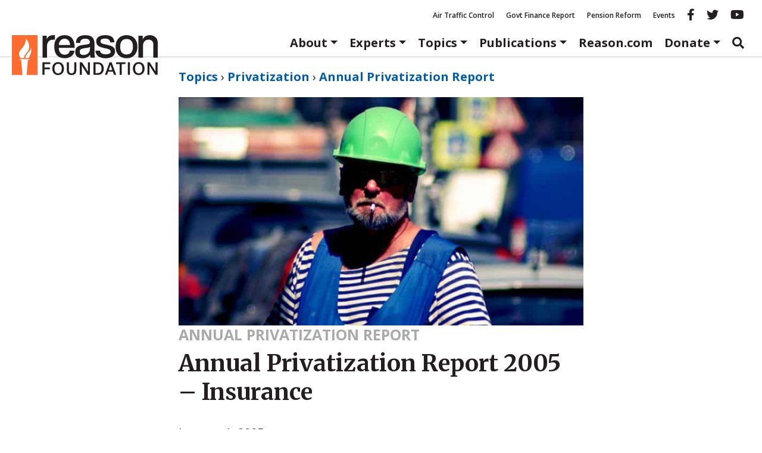

--- FILE ---
content_type: text/html; charset=utf-8
request_url: https://www.google.com/recaptcha/api2/anchor?ar=1&k=6LeMnkUaAAAAALL8T1-XAyB7vxpOeTExu6KwR48-&co=aHR0cHM6Ly9yZWFzb24ub3JnOjQ0Mw..&hl=en&v=N67nZn4AqZkNcbeMu4prBgzg&size=invisible&anchor-ms=20000&execute-ms=30000&cb=byqa5suo6y09
body_size: 48638
content:
<!DOCTYPE HTML><html dir="ltr" lang="en"><head><meta http-equiv="Content-Type" content="text/html; charset=UTF-8">
<meta http-equiv="X-UA-Compatible" content="IE=edge">
<title>reCAPTCHA</title>
<style type="text/css">
/* cyrillic-ext */
@font-face {
  font-family: 'Roboto';
  font-style: normal;
  font-weight: 400;
  font-stretch: 100%;
  src: url(//fonts.gstatic.com/s/roboto/v48/KFO7CnqEu92Fr1ME7kSn66aGLdTylUAMa3GUBHMdazTgWw.woff2) format('woff2');
  unicode-range: U+0460-052F, U+1C80-1C8A, U+20B4, U+2DE0-2DFF, U+A640-A69F, U+FE2E-FE2F;
}
/* cyrillic */
@font-face {
  font-family: 'Roboto';
  font-style: normal;
  font-weight: 400;
  font-stretch: 100%;
  src: url(//fonts.gstatic.com/s/roboto/v48/KFO7CnqEu92Fr1ME7kSn66aGLdTylUAMa3iUBHMdazTgWw.woff2) format('woff2');
  unicode-range: U+0301, U+0400-045F, U+0490-0491, U+04B0-04B1, U+2116;
}
/* greek-ext */
@font-face {
  font-family: 'Roboto';
  font-style: normal;
  font-weight: 400;
  font-stretch: 100%;
  src: url(//fonts.gstatic.com/s/roboto/v48/KFO7CnqEu92Fr1ME7kSn66aGLdTylUAMa3CUBHMdazTgWw.woff2) format('woff2');
  unicode-range: U+1F00-1FFF;
}
/* greek */
@font-face {
  font-family: 'Roboto';
  font-style: normal;
  font-weight: 400;
  font-stretch: 100%;
  src: url(//fonts.gstatic.com/s/roboto/v48/KFO7CnqEu92Fr1ME7kSn66aGLdTylUAMa3-UBHMdazTgWw.woff2) format('woff2');
  unicode-range: U+0370-0377, U+037A-037F, U+0384-038A, U+038C, U+038E-03A1, U+03A3-03FF;
}
/* math */
@font-face {
  font-family: 'Roboto';
  font-style: normal;
  font-weight: 400;
  font-stretch: 100%;
  src: url(//fonts.gstatic.com/s/roboto/v48/KFO7CnqEu92Fr1ME7kSn66aGLdTylUAMawCUBHMdazTgWw.woff2) format('woff2');
  unicode-range: U+0302-0303, U+0305, U+0307-0308, U+0310, U+0312, U+0315, U+031A, U+0326-0327, U+032C, U+032F-0330, U+0332-0333, U+0338, U+033A, U+0346, U+034D, U+0391-03A1, U+03A3-03A9, U+03B1-03C9, U+03D1, U+03D5-03D6, U+03F0-03F1, U+03F4-03F5, U+2016-2017, U+2034-2038, U+203C, U+2040, U+2043, U+2047, U+2050, U+2057, U+205F, U+2070-2071, U+2074-208E, U+2090-209C, U+20D0-20DC, U+20E1, U+20E5-20EF, U+2100-2112, U+2114-2115, U+2117-2121, U+2123-214F, U+2190, U+2192, U+2194-21AE, U+21B0-21E5, U+21F1-21F2, U+21F4-2211, U+2213-2214, U+2216-22FF, U+2308-230B, U+2310, U+2319, U+231C-2321, U+2336-237A, U+237C, U+2395, U+239B-23B7, U+23D0, U+23DC-23E1, U+2474-2475, U+25AF, U+25B3, U+25B7, U+25BD, U+25C1, U+25CA, U+25CC, U+25FB, U+266D-266F, U+27C0-27FF, U+2900-2AFF, U+2B0E-2B11, U+2B30-2B4C, U+2BFE, U+3030, U+FF5B, U+FF5D, U+1D400-1D7FF, U+1EE00-1EEFF;
}
/* symbols */
@font-face {
  font-family: 'Roboto';
  font-style: normal;
  font-weight: 400;
  font-stretch: 100%;
  src: url(//fonts.gstatic.com/s/roboto/v48/KFO7CnqEu92Fr1ME7kSn66aGLdTylUAMaxKUBHMdazTgWw.woff2) format('woff2');
  unicode-range: U+0001-000C, U+000E-001F, U+007F-009F, U+20DD-20E0, U+20E2-20E4, U+2150-218F, U+2190, U+2192, U+2194-2199, U+21AF, U+21E6-21F0, U+21F3, U+2218-2219, U+2299, U+22C4-22C6, U+2300-243F, U+2440-244A, U+2460-24FF, U+25A0-27BF, U+2800-28FF, U+2921-2922, U+2981, U+29BF, U+29EB, U+2B00-2BFF, U+4DC0-4DFF, U+FFF9-FFFB, U+10140-1018E, U+10190-1019C, U+101A0, U+101D0-101FD, U+102E0-102FB, U+10E60-10E7E, U+1D2C0-1D2D3, U+1D2E0-1D37F, U+1F000-1F0FF, U+1F100-1F1AD, U+1F1E6-1F1FF, U+1F30D-1F30F, U+1F315, U+1F31C, U+1F31E, U+1F320-1F32C, U+1F336, U+1F378, U+1F37D, U+1F382, U+1F393-1F39F, U+1F3A7-1F3A8, U+1F3AC-1F3AF, U+1F3C2, U+1F3C4-1F3C6, U+1F3CA-1F3CE, U+1F3D4-1F3E0, U+1F3ED, U+1F3F1-1F3F3, U+1F3F5-1F3F7, U+1F408, U+1F415, U+1F41F, U+1F426, U+1F43F, U+1F441-1F442, U+1F444, U+1F446-1F449, U+1F44C-1F44E, U+1F453, U+1F46A, U+1F47D, U+1F4A3, U+1F4B0, U+1F4B3, U+1F4B9, U+1F4BB, U+1F4BF, U+1F4C8-1F4CB, U+1F4D6, U+1F4DA, U+1F4DF, U+1F4E3-1F4E6, U+1F4EA-1F4ED, U+1F4F7, U+1F4F9-1F4FB, U+1F4FD-1F4FE, U+1F503, U+1F507-1F50B, U+1F50D, U+1F512-1F513, U+1F53E-1F54A, U+1F54F-1F5FA, U+1F610, U+1F650-1F67F, U+1F687, U+1F68D, U+1F691, U+1F694, U+1F698, U+1F6AD, U+1F6B2, U+1F6B9-1F6BA, U+1F6BC, U+1F6C6-1F6CF, U+1F6D3-1F6D7, U+1F6E0-1F6EA, U+1F6F0-1F6F3, U+1F6F7-1F6FC, U+1F700-1F7FF, U+1F800-1F80B, U+1F810-1F847, U+1F850-1F859, U+1F860-1F887, U+1F890-1F8AD, U+1F8B0-1F8BB, U+1F8C0-1F8C1, U+1F900-1F90B, U+1F93B, U+1F946, U+1F984, U+1F996, U+1F9E9, U+1FA00-1FA6F, U+1FA70-1FA7C, U+1FA80-1FA89, U+1FA8F-1FAC6, U+1FACE-1FADC, U+1FADF-1FAE9, U+1FAF0-1FAF8, U+1FB00-1FBFF;
}
/* vietnamese */
@font-face {
  font-family: 'Roboto';
  font-style: normal;
  font-weight: 400;
  font-stretch: 100%;
  src: url(//fonts.gstatic.com/s/roboto/v48/KFO7CnqEu92Fr1ME7kSn66aGLdTylUAMa3OUBHMdazTgWw.woff2) format('woff2');
  unicode-range: U+0102-0103, U+0110-0111, U+0128-0129, U+0168-0169, U+01A0-01A1, U+01AF-01B0, U+0300-0301, U+0303-0304, U+0308-0309, U+0323, U+0329, U+1EA0-1EF9, U+20AB;
}
/* latin-ext */
@font-face {
  font-family: 'Roboto';
  font-style: normal;
  font-weight: 400;
  font-stretch: 100%;
  src: url(//fonts.gstatic.com/s/roboto/v48/KFO7CnqEu92Fr1ME7kSn66aGLdTylUAMa3KUBHMdazTgWw.woff2) format('woff2');
  unicode-range: U+0100-02BA, U+02BD-02C5, U+02C7-02CC, U+02CE-02D7, U+02DD-02FF, U+0304, U+0308, U+0329, U+1D00-1DBF, U+1E00-1E9F, U+1EF2-1EFF, U+2020, U+20A0-20AB, U+20AD-20C0, U+2113, U+2C60-2C7F, U+A720-A7FF;
}
/* latin */
@font-face {
  font-family: 'Roboto';
  font-style: normal;
  font-weight: 400;
  font-stretch: 100%;
  src: url(//fonts.gstatic.com/s/roboto/v48/KFO7CnqEu92Fr1ME7kSn66aGLdTylUAMa3yUBHMdazQ.woff2) format('woff2');
  unicode-range: U+0000-00FF, U+0131, U+0152-0153, U+02BB-02BC, U+02C6, U+02DA, U+02DC, U+0304, U+0308, U+0329, U+2000-206F, U+20AC, U+2122, U+2191, U+2193, U+2212, U+2215, U+FEFF, U+FFFD;
}
/* cyrillic-ext */
@font-face {
  font-family: 'Roboto';
  font-style: normal;
  font-weight: 500;
  font-stretch: 100%;
  src: url(//fonts.gstatic.com/s/roboto/v48/KFO7CnqEu92Fr1ME7kSn66aGLdTylUAMa3GUBHMdazTgWw.woff2) format('woff2');
  unicode-range: U+0460-052F, U+1C80-1C8A, U+20B4, U+2DE0-2DFF, U+A640-A69F, U+FE2E-FE2F;
}
/* cyrillic */
@font-face {
  font-family: 'Roboto';
  font-style: normal;
  font-weight: 500;
  font-stretch: 100%;
  src: url(//fonts.gstatic.com/s/roboto/v48/KFO7CnqEu92Fr1ME7kSn66aGLdTylUAMa3iUBHMdazTgWw.woff2) format('woff2');
  unicode-range: U+0301, U+0400-045F, U+0490-0491, U+04B0-04B1, U+2116;
}
/* greek-ext */
@font-face {
  font-family: 'Roboto';
  font-style: normal;
  font-weight: 500;
  font-stretch: 100%;
  src: url(//fonts.gstatic.com/s/roboto/v48/KFO7CnqEu92Fr1ME7kSn66aGLdTylUAMa3CUBHMdazTgWw.woff2) format('woff2');
  unicode-range: U+1F00-1FFF;
}
/* greek */
@font-face {
  font-family: 'Roboto';
  font-style: normal;
  font-weight: 500;
  font-stretch: 100%;
  src: url(//fonts.gstatic.com/s/roboto/v48/KFO7CnqEu92Fr1ME7kSn66aGLdTylUAMa3-UBHMdazTgWw.woff2) format('woff2');
  unicode-range: U+0370-0377, U+037A-037F, U+0384-038A, U+038C, U+038E-03A1, U+03A3-03FF;
}
/* math */
@font-face {
  font-family: 'Roboto';
  font-style: normal;
  font-weight: 500;
  font-stretch: 100%;
  src: url(//fonts.gstatic.com/s/roboto/v48/KFO7CnqEu92Fr1ME7kSn66aGLdTylUAMawCUBHMdazTgWw.woff2) format('woff2');
  unicode-range: U+0302-0303, U+0305, U+0307-0308, U+0310, U+0312, U+0315, U+031A, U+0326-0327, U+032C, U+032F-0330, U+0332-0333, U+0338, U+033A, U+0346, U+034D, U+0391-03A1, U+03A3-03A9, U+03B1-03C9, U+03D1, U+03D5-03D6, U+03F0-03F1, U+03F4-03F5, U+2016-2017, U+2034-2038, U+203C, U+2040, U+2043, U+2047, U+2050, U+2057, U+205F, U+2070-2071, U+2074-208E, U+2090-209C, U+20D0-20DC, U+20E1, U+20E5-20EF, U+2100-2112, U+2114-2115, U+2117-2121, U+2123-214F, U+2190, U+2192, U+2194-21AE, U+21B0-21E5, U+21F1-21F2, U+21F4-2211, U+2213-2214, U+2216-22FF, U+2308-230B, U+2310, U+2319, U+231C-2321, U+2336-237A, U+237C, U+2395, U+239B-23B7, U+23D0, U+23DC-23E1, U+2474-2475, U+25AF, U+25B3, U+25B7, U+25BD, U+25C1, U+25CA, U+25CC, U+25FB, U+266D-266F, U+27C0-27FF, U+2900-2AFF, U+2B0E-2B11, U+2B30-2B4C, U+2BFE, U+3030, U+FF5B, U+FF5D, U+1D400-1D7FF, U+1EE00-1EEFF;
}
/* symbols */
@font-face {
  font-family: 'Roboto';
  font-style: normal;
  font-weight: 500;
  font-stretch: 100%;
  src: url(//fonts.gstatic.com/s/roboto/v48/KFO7CnqEu92Fr1ME7kSn66aGLdTylUAMaxKUBHMdazTgWw.woff2) format('woff2');
  unicode-range: U+0001-000C, U+000E-001F, U+007F-009F, U+20DD-20E0, U+20E2-20E4, U+2150-218F, U+2190, U+2192, U+2194-2199, U+21AF, U+21E6-21F0, U+21F3, U+2218-2219, U+2299, U+22C4-22C6, U+2300-243F, U+2440-244A, U+2460-24FF, U+25A0-27BF, U+2800-28FF, U+2921-2922, U+2981, U+29BF, U+29EB, U+2B00-2BFF, U+4DC0-4DFF, U+FFF9-FFFB, U+10140-1018E, U+10190-1019C, U+101A0, U+101D0-101FD, U+102E0-102FB, U+10E60-10E7E, U+1D2C0-1D2D3, U+1D2E0-1D37F, U+1F000-1F0FF, U+1F100-1F1AD, U+1F1E6-1F1FF, U+1F30D-1F30F, U+1F315, U+1F31C, U+1F31E, U+1F320-1F32C, U+1F336, U+1F378, U+1F37D, U+1F382, U+1F393-1F39F, U+1F3A7-1F3A8, U+1F3AC-1F3AF, U+1F3C2, U+1F3C4-1F3C6, U+1F3CA-1F3CE, U+1F3D4-1F3E0, U+1F3ED, U+1F3F1-1F3F3, U+1F3F5-1F3F7, U+1F408, U+1F415, U+1F41F, U+1F426, U+1F43F, U+1F441-1F442, U+1F444, U+1F446-1F449, U+1F44C-1F44E, U+1F453, U+1F46A, U+1F47D, U+1F4A3, U+1F4B0, U+1F4B3, U+1F4B9, U+1F4BB, U+1F4BF, U+1F4C8-1F4CB, U+1F4D6, U+1F4DA, U+1F4DF, U+1F4E3-1F4E6, U+1F4EA-1F4ED, U+1F4F7, U+1F4F9-1F4FB, U+1F4FD-1F4FE, U+1F503, U+1F507-1F50B, U+1F50D, U+1F512-1F513, U+1F53E-1F54A, U+1F54F-1F5FA, U+1F610, U+1F650-1F67F, U+1F687, U+1F68D, U+1F691, U+1F694, U+1F698, U+1F6AD, U+1F6B2, U+1F6B9-1F6BA, U+1F6BC, U+1F6C6-1F6CF, U+1F6D3-1F6D7, U+1F6E0-1F6EA, U+1F6F0-1F6F3, U+1F6F7-1F6FC, U+1F700-1F7FF, U+1F800-1F80B, U+1F810-1F847, U+1F850-1F859, U+1F860-1F887, U+1F890-1F8AD, U+1F8B0-1F8BB, U+1F8C0-1F8C1, U+1F900-1F90B, U+1F93B, U+1F946, U+1F984, U+1F996, U+1F9E9, U+1FA00-1FA6F, U+1FA70-1FA7C, U+1FA80-1FA89, U+1FA8F-1FAC6, U+1FACE-1FADC, U+1FADF-1FAE9, U+1FAF0-1FAF8, U+1FB00-1FBFF;
}
/* vietnamese */
@font-face {
  font-family: 'Roboto';
  font-style: normal;
  font-weight: 500;
  font-stretch: 100%;
  src: url(//fonts.gstatic.com/s/roboto/v48/KFO7CnqEu92Fr1ME7kSn66aGLdTylUAMa3OUBHMdazTgWw.woff2) format('woff2');
  unicode-range: U+0102-0103, U+0110-0111, U+0128-0129, U+0168-0169, U+01A0-01A1, U+01AF-01B0, U+0300-0301, U+0303-0304, U+0308-0309, U+0323, U+0329, U+1EA0-1EF9, U+20AB;
}
/* latin-ext */
@font-face {
  font-family: 'Roboto';
  font-style: normal;
  font-weight: 500;
  font-stretch: 100%;
  src: url(//fonts.gstatic.com/s/roboto/v48/KFO7CnqEu92Fr1ME7kSn66aGLdTylUAMa3KUBHMdazTgWw.woff2) format('woff2');
  unicode-range: U+0100-02BA, U+02BD-02C5, U+02C7-02CC, U+02CE-02D7, U+02DD-02FF, U+0304, U+0308, U+0329, U+1D00-1DBF, U+1E00-1E9F, U+1EF2-1EFF, U+2020, U+20A0-20AB, U+20AD-20C0, U+2113, U+2C60-2C7F, U+A720-A7FF;
}
/* latin */
@font-face {
  font-family: 'Roboto';
  font-style: normal;
  font-weight: 500;
  font-stretch: 100%;
  src: url(//fonts.gstatic.com/s/roboto/v48/KFO7CnqEu92Fr1ME7kSn66aGLdTylUAMa3yUBHMdazQ.woff2) format('woff2');
  unicode-range: U+0000-00FF, U+0131, U+0152-0153, U+02BB-02BC, U+02C6, U+02DA, U+02DC, U+0304, U+0308, U+0329, U+2000-206F, U+20AC, U+2122, U+2191, U+2193, U+2212, U+2215, U+FEFF, U+FFFD;
}
/* cyrillic-ext */
@font-face {
  font-family: 'Roboto';
  font-style: normal;
  font-weight: 900;
  font-stretch: 100%;
  src: url(//fonts.gstatic.com/s/roboto/v48/KFO7CnqEu92Fr1ME7kSn66aGLdTylUAMa3GUBHMdazTgWw.woff2) format('woff2');
  unicode-range: U+0460-052F, U+1C80-1C8A, U+20B4, U+2DE0-2DFF, U+A640-A69F, U+FE2E-FE2F;
}
/* cyrillic */
@font-face {
  font-family: 'Roboto';
  font-style: normal;
  font-weight: 900;
  font-stretch: 100%;
  src: url(//fonts.gstatic.com/s/roboto/v48/KFO7CnqEu92Fr1ME7kSn66aGLdTylUAMa3iUBHMdazTgWw.woff2) format('woff2');
  unicode-range: U+0301, U+0400-045F, U+0490-0491, U+04B0-04B1, U+2116;
}
/* greek-ext */
@font-face {
  font-family: 'Roboto';
  font-style: normal;
  font-weight: 900;
  font-stretch: 100%;
  src: url(//fonts.gstatic.com/s/roboto/v48/KFO7CnqEu92Fr1ME7kSn66aGLdTylUAMa3CUBHMdazTgWw.woff2) format('woff2');
  unicode-range: U+1F00-1FFF;
}
/* greek */
@font-face {
  font-family: 'Roboto';
  font-style: normal;
  font-weight: 900;
  font-stretch: 100%;
  src: url(//fonts.gstatic.com/s/roboto/v48/KFO7CnqEu92Fr1ME7kSn66aGLdTylUAMa3-UBHMdazTgWw.woff2) format('woff2');
  unicode-range: U+0370-0377, U+037A-037F, U+0384-038A, U+038C, U+038E-03A1, U+03A3-03FF;
}
/* math */
@font-face {
  font-family: 'Roboto';
  font-style: normal;
  font-weight: 900;
  font-stretch: 100%;
  src: url(//fonts.gstatic.com/s/roboto/v48/KFO7CnqEu92Fr1ME7kSn66aGLdTylUAMawCUBHMdazTgWw.woff2) format('woff2');
  unicode-range: U+0302-0303, U+0305, U+0307-0308, U+0310, U+0312, U+0315, U+031A, U+0326-0327, U+032C, U+032F-0330, U+0332-0333, U+0338, U+033A, U+0346, U+034D, U+0391-03A1, U+03A3-03A9, U+03B1-03C9, U+03D1, U+03D5-03D6, U+03F0-03F1, U+03F4-03F5, U+2016-2017, U+2034-2038, U+203C, U+2040, U+2043, U+2047, U+2050, U+2057, U+205F, U+2070-2071, U+2074-208E, U+2090-209C, U+20D0-20DC, U+20E1, U+20E5-20EF, U+2100-2112, U+2114-2115, U+2117-2121, U+2123-214F, U+2190, U+2192, U+2194-21AE, U+21B0-21E5, U+21F1-21F2, U+21F4-2211, U+2213-2214, U+2216-22FF, U+2308-230B, U+2310, U+2319, U+231C-2321, U+2336-237A, U+237C, U+2395, U+239B-23B7, U+23D0, U+23DC-23E1, U+2474-2475, U+25AF, U+25B3, U+25B7, U+25BD, U+25C1, U+25CA, U+25CC, U+25FB, U+266D-266F, U+27C0-27FF, U+2900-2AFF, U+2B0E-2B11, U+2B30-2B4C, U+2BFE, U+3030, U+FF5B, U+FF5D, U+1D400-1D7FF, U+1EE00-1EEFF;
}
/* symbols */
@font-face {
  font-family: 'Roboto';
  font-style: normal;
  font-weight: 900;
  font-stretch: 100%;
  src: url(//fonts.gstatic.com/s/roboto/v48/KFO7CnqEu92Fr1ME7kSn66aGLdTylUAMaxKUBHMdazTgWw.woff2) format('woff2');
  unicode-range: U+0001-000C, U+000E-001F, U+007F-009F, U+20DD-20E0, U+20E2-20E4, U+2150-218F, U+2190, U+2192, U+2194-2199, U+21AF, U+21E6-21F0, U+21F3, U+2218-2219, U+2299, U+22C4-22C6, U+2300-243F, U+2440-244A, U+2460-24FF, U+25A0-27BF, U+2800-28FF, U+2921-2922, U+2981, U+29BF, U+29EB, U+2B00-2BFF, U+4DC0-4DFF, U+FFF9-FFFB, U+10140-1018E, U+10190-1019C, U+101A0, U+101D0-101FD, U+102E0-102FB, U+10E60-10E7E, U+1D2C0-1D2D3, U+1D2E0-1D37F, U+1F000-1F0FF, U+1F100-1F1AD, U+1F1E6-1F1FF, U+1F30D-1F30F, U+1F315, U+1F31C, U+1F31E, U+1F320-1F32C, U+1F336, U+1F378, U+1F37D, U+1F382, U+1F393-1F39F, U+1F3A7-1F3A8, U+1F3AC-1F3AF, U+1F3C2, U+1F3C4-1F3C6, U+1F3CA-1F3CE, U+1F3D4-1F3E0, U+1F3ED, U+1F3F1-1F3F3, U+1F3F5-1F3F7, U+1F408, U+1F415, U+1F41F, U+1F426, U+1F43F, U+1F441-1F442, U+1F444, U+1F446-1F449, U+1F44C-1F44E, U+1F453, U+1F46A, U+1F47D, U+1F4A3, U+1F4B0, U+1F4B3, U+1F4B9, U+1F4BB, U+1F4BF, U+1F4C8-1F4CB, U+1F4D6, U+1F4DA, U+1F4DF, U+1F4E3-1F4E6, U+1F4EA-1F4ED, U+1F4F7, U+1F4F9-1F4FB, U+1F4FD-1F4FE, U+1F503, U+1F507-1F50B, U+1F50D, U+1F512-1F513, U+1F53E-1F54A, U+1F54F-1F5FA, U+1F610, U+1F650-1F67F, U+1F687, U+1F68D, U+1F691, U+1F694, U+1F698, U+1F6AD, U+1F6B2, U+1F6B9-1F6BA, U+1F6BC, U+1F6C6-1F6CF, U+1F6D3-1F6D7, U+1F6E0-1F6EA, U+1F6F0-1F6F3, U+1F6F7-1F6FC, U+1F700-1F7FF, U+1F800-1F80B, U+1F810-1F847, U+1F850-1F859, U+1F860-1F887, U+1F890-1F8AD, U+1F8B0-1F8BB, U+1F8C0-1F8C1, U+1F900-1F90B, U+1F93B, U+1F946, U+1F984, U+1F996, U+1F9E9, U+1FA00-1FA6F, U+1FA70-1FA7C, U+1FA80-1FA89, U+1FA8F-1FAC6, U+1FACE-1FADC, U+1FADF-1FAE9, U+1FAF0-1FAF8, U+1FB00-1FBFF;
}
/* vietnamese */
@font-face {
  font-family: 'Roboto';
  font-style: normal;
  font-weight: 900;
  font-stretch: 100%;
  src: url(//fonts.gstatic.com/s/roboto/v48/KFO7CnqEu92Fr1ME7kSn66aGLdTylUAMa3OUBHMdazTgWw.woff2) format('woff2');
  unicode-range: U+0102-0103, U+0110-0111, U+0128-0129, U+0168-0169, U+01A0-01A1, U+01AF-01B0, U+0300-0301, U+0303-0304, U+0308-0309, U+0323, U+0329, U+1EA0-1EF9, U+20AB;
}
/* latin-ext */
@font-face {
  font-family: 'Roboto';
  font-style: normal;
  font-weight: 900;
  font-stretch: 100%;
  src: url(//fonts.gstatic.com/s/roboto/v48/KFO7CnqEu92Fr1ME7kSn66aGLdTylUAMa3KUBHMdazTgWw.woff2) format('woff2');
  unicode-range: U+0100-02BA, U+02BD-02C5, U+02C7-02CC, U+02CE-02D7, U+02DD-02FF, U+0304, U+0308, U+0329, U+1D00-1DBF, U+1E00-1E9F, U+1EF2-1EFF, U+2020, U+20A0-20AB, U+20AD-20C0, U+2113, U+2C60-2C7F, U+A720-A7FF;
}
/* latin */
@font-face {
  font-family: 'Roboto';
  font-style: normal;
  font-weight: 900;
  font-stretch: 100%;
  src: url(//fonts.gstatic.com/s/roboto/v48/KFO7CnqEu92Fr1ME7kSn66aGLdTylUAMa3yUBHMdazQ.woff2) format('woff2');
  unicode-range: U+0000-00FF, U+0131, U+0152-0153, U+02BB-02BC, U+02C6, U+02DA, U+02DC, U+0304, U+0308, U+0329, U+2000-206F, U+20AC, U+2122, U+2191, U+2193, U+2212, U+2215, U+FEFF, U+FFFD;
}

</style>
<link rel="stylesheet" type="text/css" href="https://www.gstatic.com/recaptcha/releases/N67nZn4AqZkNcbeMu4prBgzg/styles__ltr.css">
<script nonce="ebBAEEEdSHe36FLR2D1Fvw" type="text/javascript">window['__recaptcha_api'] = 'https://www.google.com/recaptcha/api2/';</script>
<script type="text/javascript" src="https://www.gstatic.com/recaptcha/releases/N67nZn4AqZkNcbeMu4prBgzg/recaptcha__en.js" nonce="ebBAEEEdSHe36FLR2D1Fvw">
      
    </script></head>
<body><div id="rc-anchor-alert" class="rc-anchor-alert"></div>
<input type="hidden" id="recaptcha-token" value="[base64]">
<script type="text/javascript" nonce="ebBAEEEdSHe36FLR2D1Fvw">
      recaptcha.anchor.Main.init("[\x22ainput\x22,[\x22bgdata\x22,\x22\x22,\[base64]/[base64]/[base64]/bmV3IHJbeF0oY1swXSk6RT09Mj9uZXcgclt4XShjWzBdLGNbMV0pOkU9PTM/bmV3IHJbeF0oY1swXSxjWzFdLGNbMl0pOkU9PTQ/[base64]/[base64]/[base64]/[base64]/[base64]/[base64]/[base64]/[base64]\x22,\[base64]\x22,\x22w4tzV8ODRV/CnMKoJntZM8OYJHLDrcOdXSLCh8Kew7HDlcOzMsKLLMKLXnV4FArDvcK1NiDCusKBw6/[base64]/[base64]/Cm8Kuw4vCryXCmVXCrcKNOyYVfzAswpnCh1DDm3/[base64]/CjnLDusO3w7kHw5bCpALCvcKhMETCk8OOYMKtEXXDt2bDh0Fbwpx2w5pkwpPCi2jDosK2RnTCh8ODAEPDrhPDjU0rw5DDnA8Awrsxw6HCrkM2wpYbesK1CsK/wq7DjDU/w73CnMOLQsOSwoF9w54Swp/Cqig3I13CglbCrsKjw6zCn0LDpEgmdwwvAsKywqFMwpPDu8K5wpDDv0nCqzIawosXQsKWwqXDj8KLw7rCsBU/wrZHOcKtwqnCh8OpVVQhwpAnEMOydsKxw5g4awLDmF4dw5DCvcKYc001bmXCqMKqFcOfwrXDlcKnN8KVw4c0O8OSQCjDu2TDssKLQMORw53CnMKIwqtSXCkGw5xOfQvDjMOrw61BIzfDrCTCosK9wo9HWCsLw6zCqx8qwr4UOSHDpcObw5vCkE9fw71twr/CsinDvQtKw6LDiz7DrcKGw7I9YsKuwq3DtV7CkG/Dt8KwwqAkW0UDw50lwpMNe8OBLcOJwrTCkhTCkWvCr8KBVCpeZcKxwqTCnMO4wqDDq8KiJCwUZQDDlSfDoMK9XX8+fcKxd8Oww6bDmsOeE8KOw7YHR8Kowr1LHsOZw6fDhz5ow4/[base64]/[base64]/DvwrDh8OBa8Kpwo3Dp3zCncOuwqluwqbCjB1wX1ITcMOAwrE5wrHCsMKlKMOMwovCvsKfwrLCtsOIdBIhOcKyJcK8dx85BFjCjzJWwp8RRFjDnsOiNcOuTcOBwpcXwrXDuBxbw4fDicKYTMO/DCLCpsKnwqNaXAzDlsKOGHE9woQxb8ONw5sTw4vDgS3Cmg3CojvCkcOxGsKtwoLDqwDDvsKMwqjCjXZlOcK1IcKjw57Dhn3Dt8KjYcKiw5jCj8KwD1taw4/[base64]/SlQAGQPDn2XCgARSwoZVZcOUAENVY8OWwrfCrF1ywotAwoLCtA1kw7vDtUU1cjHCjcO/wroWZcOHw57Cj8OIwp5BC37DjFk/Nl46VsOSAWN8XXLCkcOtYxVNSnliw7DCpcO8wqfCp8O6e3w1L8KOwpB5wqUbw4DDtsKPOBTDiDJ3WMOjTT7ClcKdKxjDuMOxBcK9w7gNwpvDmBLDlGHCsjTCt1XCsmzDl8K0ND8Mw7B0w69aH8KZcMKXFCBXZC/ChCfDiUnDjnDCvlXDiMK1woRKwrnCosOuL1PDpgTClsKePzLDi0XDtsKWw4EcEMK8FUEiw4TCjEzDvynDicKJcsOUwq/Dlh8Wb1nCsBXDqUDCjSIQchDCm8OIwo9MwpbDjMKtICHClWYDFlDDscOPwoXDqFXCocO5JQnCkMOHJHYSwpZqw63CosKwb2TDscOibjVbA8KJPA3CgkbDg8OCKkvCix01EcKRwo3CmsKYa8OPw5vCkgBcwrVXwrxnVw/ClMOjIMKrwp0OJ0R0bCw7OsOeNRxhDyrDsyF/JD5Hwo/CmyHChMKyw7jDvMOswo0LZgzDlcKHw7FMGTvDqsOZQgxrwo0IWlxuHMOMw7zDicKkw7RIwqsNQC3CpFp0MMKGw6l8R8KGw6E4wox2acKcwogPFSccw51/TsKNw5RhwrfChMK4IkzCvsOXWykPwrclw75jWXDCgsONGADDkl0HSykwJVEdwqZQGWbDjB/CqsOyLxI0AcK/[base64]/Z8Kow7PDgBQfw5nDhcOjVMOKwqLDqsK8w7xcwqXCscKsRALCo0pHwoDDu8OEw5ZBZAPDk8KHJ8KZw6kDDMOSw7/Cr8KQw4vCr8OfOsOrwobDmsKtRywyEwRrPk8Gw7Bndx82WF12U8KNGcO6GUfDkcOjUjIyw5rCgzrCusKFRsOwH8OJw77Ch180FnFvw5ZWRMKHw5IaBcO9w7DDuXXCmiYww53DjUt/w7NJKH9yw6XCmsO3KkPDtsKBDMO8bMKpU8Ozw6PCliTDn8KXAsOtNnrCtirCnsOBwrrCiS9mScONwp91PUBSdU3ClzUbLcOlw6lYwp8lRGHCj0TCkWAmw5Nlw43DhsOBwqTDi8OhPAhfwogFWsKre0o/BwnClEJrbBRxw5Y3aWtkdG0vT3ZLWTEuw5IcJwbDsMOoasK3wr/Crh7CpsOjMMOmYFEmwpDDmsKRRRsXwpxuUsKZw6PCrxbDjcOOWynClsKbw5zDjMOgwpsYwrHCmcOKcUwUw57Cu2rCnEHCgDMLVRgbVx8Ww7vChMO3woArw7LCocKbfELDv8K/[base64]/[base64]/DosODHMKKAT3CrHfDqMKoFcO/w6FadMKqaMK7w6/ClMO+wrQRRcOCwoHDgC3DmMOLwqTDlsOPYW4nKjvDlE/DkTsNDsKTLg3DqcOzwqs8OkMtwojCu8KiWTLCtDh7w4jCi1ZkbcK1a8Oqw6Vmwqx3YiYaw5TCoAbCosK5DXcWVBkDZEfClsO/SRrDuD3Cr2kXaMOUw5/[base64]/DmH3Ct8KBw5HDgsO6TcKDVMKOw4hMf8OFAcO6a0PDksKlw4nDu2vCg8OPwoNKwrfDp8Ksw5vCuk5Ow7TCn8OUFMOBQMO6JsOZPcO1w69MwoHDnsODw4LCq8O5w5/[base64]/[base64]/Dn3fCvXA4PcOOwr4dVggqBl3DocOCAnDClcOdwqtcJsK4wofDscOXRsORYcKRwrnDpMK2wozDmzQ0w6PDkMKlfMK4CcKSJMOyAEPCsDbDp8KTL8KUQ2YCwpo8w6zCokvDm1QSCMOoDWHCmHEGwqczC3/DpyXCs07CgmbDqsOswrDDgMO1wqjClCLDiVHDhsOHwrV4D8Kww5cVw4fDqH1tw4YJHDbDkAfCm8OSwo12CkzClHbDgMOBeRfDuAkRcHgYw5RbOsKyw6/DvcOiasKyQmdKV14cwr1yw7/Cp8OLHlguf8Ouw6YPw4VaR3clGm/[base64]/Cg8OMVHvCnMK0w5bDiWfDokrCm8KHwrp6I8O5QcO/[base64]/C8KqLwvDuU3CkcOLwobCvwNswrfDuXzDmmQJN1fDkDZ8VCHDmsOQU8OFw5ocw7Unw584MAB1KzbChMOLw4LDp2pNw4XDsQ/DkUfCosKkw6cSAVcCZsKZw77DmcKtYsOkw5N+wrIuw6pVHcKywpdQw4YUwqlsKMOtFglZXcKCw4QQw6fDg8Omwr0Iw6bDhw/Dij7CoMODHlVvB8K2b8OsYRYCw4MqwpVVw7tswpIUwqDDqCHCmcKKdcKJw5xbwpbCusKrdcOSw6bDrAohex7DqWzCpcKVBsOzCcOyBWpNw51Ow77DtHI6w77DoG1DZcORTUrDqsOeJcOdamZsLMOEw782w4M/w7PDtzfDsyJOw5IWSHrCiMK5wovDlMKvwocXWScAwrswwpHDqMKMw7cmwqliwo3CgkEzw49tw5Vuw7I+w5RIw4PCiMKvHljClFdIwpsqWQE/woXCpcKLJsK+NGnDqsK0JcKXwofDq8KRJ8KYw6DDn8Kywpw8woBJDsK9wpUIwpFZQXhGSi1DL8OIaF/DkMK9d8O+R8OOw6lNw49RVSYxe8KMwr/DqyVYIMKqw7zDsMKfwr3Dr3grwr7CnU8SwoU3w5IGw7LDi8OdwosGKMKePm4Tcl3Cs2Vqw5F0JUdNw6DCsMOQw4jCpFllw6HDs8OTdjzCm8KowqbDr8OrwpjDqkTDrMKkCcKwG8KWw4nCmMKuw5rDjMKlw5zCgsKTwoNreAhYwqnDnl/CsQpSa8KQWsKCwp/[base64]/Cnx8SQTfClMKUw4DCnsKYEsOrw6/DpVrDosOIaMKkOm07wo/CicOMOXcPS8KGQBEmwrE8wooowp8bcsORF0zCgcK7w7gIYsKjbCtUw7Q4wr/CgyJIYcOYI0vCicKtLlrCg8OgTBxPwpETw6daW8Kaw6rCusOHZsObVQcqw6rDu8O9wq4XOsKgwo84w7nDjBhkesO/aCvDksOJXw7DkEvCsljChsKzwoTDusKoVQDCpsONCTEVwq0OBRd1w58jFm7DhTTCsTM/McKLe8KDw4HCglzDq8O6w7vDsnTDl3/DvHTCs8KUw6xOw6FFBWpNM8K1w5fCsTTCgsOzwqrCsSRyQU17ZRHDmWt0w7bDrG5OwrNuJFbCt8Orw4PDocOxEnDCnDzDhcKTNcOyPn4Kwo/DgMOrwqjCnFkLBcO6CMOfw4XCmWzCgSjDq2nDmjfClDV+K8K6L2tZOQkDwq1CYMOJw58mTcKRSBQ8bX/DgQXCjMK7LgPCugw0FcKOAUjDg8O4LW/Di8OXfsOBMh4nw6nDusKgeD/[base64]/w7/DjMOZFMOlcT3DsWghwoo8D8Oowp7DnsOOwpcuwp0GGE7CpyPCmgrDjTTCvVpIw5sBEDkxO2Bnw4pIV8KMwpDDsh3CusO3LDrDhy7CvzTCnFBlUU8gWBINw7Y4I8K/[base64]/wqh9S8K2TRHCl0vClMKIwrYoVGkmwrtTw6l5O8OMH8OAw7AOVnw4XxjCrMO6Q8OIXsKCJ8O6w6EUw7gSw4LCvsO7w68qDUPCv8Kyw4s8DW3Dq8OAw4HCisOXw5I4w6ZBcAvDgAPDtmbCqcKCw5rDnxcHQMKpwqnDnHl+KxLCkT4Ow75NIMK/dlJ5U3DDj0hNw4ZDwp/DmDXDm18DwpR3BlLCmH3CpsOpwrZQS37Dj8Kdwq7Cr8O6w5A+BMOzfzXDtMOhGB1Cw6ITTABaRcOFUcKFGn/[base64]/[base64]/[base64]/LBjCv8OeTjMQw6HCjEhgw5XDiBJ5Xms4w6VDwrBWSMOcH2vCqXDDhsOlwrXCpAFtw5TDisKKw5rCksO6b8OzcWLCjMKywrjCscOFwpxgw6bCmTkkUUw3w7bCssK+BCUaE8Krw5QYbmHCgMKpEmbCgBlVwqMbw5Fnw4BtGA4Ww4fDgMK/ahPDnRUswofCjxZUdsKtwqXDm8Kzw6w8w5xaT8KcCkvDp2fDrgk7TcKxwqlTwpvDvg5kw7Z2V8KAw5TCm8KkFA/DmXFdwrfCtH5twrRveVrDo3nCuMK2w5nCgULCizLDlydlbcKawr7Cj8KBw5HConA/w4bDnsOad2PCu8Ogw6vCsMO4UBEXwq7Cmg5KEWkRw7TDrcO7wqTCl2xjAnfDuxvDpMK7I8KeG1pFw6PCsMKLCMKXw4hsw5Z/[base64]/CscKUTyIww6oqZcKocCPDgMOlKsKpQRFPw4nDrQzDtcO9RmMzLMKSwofDlj0swqTDosOZw619w77CgipUO8KWRsOoMmzDusKseGx5wqIAOsOVJ1rDtlllwqYhwoAowpZ+agTCsxDCr03DsijDsF3DhcKJLwt2MhVswqPCtEguw6PCuMO/w58TwqXDjsK6Ykovw4dCwp5TUcKhJV7Cim/[base64]/[base64]/LVAQw4Qww4BVCsKHwrgaIcKNw4jDinfDoWXCkGshw6Nrw43DkzrDjMOSaMOcwpfDiMKTw7MJb0TDqQ9bwqF/[base64]/b8OKwpEqfX/CqsKkwo7Dn8O8ScK3w706w655HCNOOnhpwrvCvMOCbRhBPcKvw7DCsMOUwoxdw5zDsnJlEsKMw7xEckfCiMK2w6jDoEjDuQDCnMKww7pUbAdcw6Mjw4DDnsKTw6xdworDryA4wpzCmMOgFVlqwpg3w6oGw583wqkyNsOJw7ZlR0Q/BFTCn3cAA3c+wpPCgGNZD2bDo0fDp8KpLMO7TgfCo2IsMsKtwoLDsik2w6XCvBfCnMOUCcKzHnYGc8KowqxOw4xBZMOrRcOnDCvDl8K/dXdtwrDCnXlOGMOaw7XDgcO9w73Ds8Kmw5YKw5pWwpBCw6R2w6LCtl5iwo4tNVfDrsO2fsOrwq1twojDrzQ8wqZYw6/[base64]/DiGhJw5/Dj8OiQsOUwpzDjiDCisKGcBjCpmVRw5d+wql2w5hQa8OXWFQzSmU6w5BddWnDucKFHMOCwqPDnsOowoEJCHDDk2zDowQldCfDhcO4GsKUw7k8fMK4EMKdZcKdw4A/[base64]/w6TCosOzwpbCvHtIwqTDqiMSwoYhdkXCqcOFEQ5jBRMWGMKdFcOcH2BwFcKbw5bDgDFXwpskEEnDtHZ+wrrCqF/[base64]/[base64]/CQknHcOLL1Muw5Bjw4ppNMOLw5vDgS8qwpQFCnPDszPDvcO2w7grAcOjZ8ONw5AbSyjDnMKwwpnDicK/w5PCvsO1URjCv8KZOcKdw44UVHJvBzrCosK5w6vDuMKFwrPDqRcoAlt9SwnCh8KVR8K1CMKiw4LCiMO9wqNiK8KAb8KQwpfDocKUwqDCtxw/B8KJGhMSHsKbw5UUOMKEcMK4woLCu8K+bWBuOlXCvcO2e8KGSxUVTyXDqcKvMDx1BFxLwrNWw6VbIMKUwpgbw63DjXxOUk7CjMKlw7MBwrMlDikSwpLDn8K1JsOgTCPCnMKGw57CucKuwr/DncKPwqfCp33DlMKUwp99w7jCh8KhLFPCqSUOTcKiwprDlsOlwq8qw7tJc8OTw7tXKsOYRcOVwpzDuBAEwrHDi8O6dsKJwoZnLUwTw45Iw7nCssKrwpzCugvClMOXbgbDssOcwqTDmn8/[base64]/Vk/DpcOxw6lUZkkrJE7CkTbCpsKMwp/Ck8KwCMKuw5Evw6LCiMK3DsKOVcOGPR52w58KdcOBwqtkw4XChHfCosKGH8K3w7jCmWrDkCbCocKdQEpRwpoyQjzCkEjDgkPClMKMCHd1w4bDjBDCgMOdw6fChsKyaTZSUMKYwpjDnDnDicOTckIDw69fwpjDg0HCrR9fLsK6w5TCqMOwIBrDnMKcQSzDjsOMTz/[base64]/DucOhC8OLwrrCsDxxwoUJACXDtMKpR8OCE8KjeMOJw5HCoXZZw47CosKwwpZrwr/[base64]/wrzDt8OGYV11w6rDrMKKOETDmcKBw4XCkk7DqcOWwodMEcOJw5MDZ3/[base64]/w4IaLFMKdcOmwrXCtCPDt2rCn8OcPMKawqnCsnzCtcKTDMKlw6c8PjIqLMOFw4ZeAQrDr8KmJsOaw4DDgVwyRSjCkzc3woFKw5nDhTPCrSoxwqbDl8KZw6gXwq/Cv24pN8O1aWAewr14A8KaWCHCkMKkSSXDnnkVwrlldsKnC8ONw6dxK8KwVAbCmk0TwppUw69SbXsRVsK4MsKtwpMUJ8KCW8OjTmMHwpLDjzTDi8KZwqlODDRcXzs8wr3DlsOIwo3Dh8OZC0TCol9/fcOJw7wDRMKaw6nCn05zw6PCuMOIQzt7woRFcMOUEsOGwoBEIBHDr3xINsOsCjfDmMK0HsK9HX7CmkjCq8OMeTBUw713wo/Dli/CghrDkBDCpcOpw5PCm8KaJ8KAw5EEJsObw7Q5wo91U8OpGQLClSAFw53DucOaw4/CrEDCg1vDjSdHNcK1OsKaAiXDt8Ovw7d3w4ogURLCkADCu8O1wr3CpsKLw7vCv8K/[base64]/ChMO3QcODwpdDJcKKwpE8wqrClsKSI8OwKmHDqjsNaMK4w78zwr8ow6lxwqQNwq3Cqy8EBcK1PsKew5s1wqTCq8ONEMOONijCpcKwwo/CgcKxwqlhd8Knw4XCviIMF8OewrsIdzdRX8OYw4xUUTo1wo59wqAwwoXDvsOzwpJww558w5HCvxR8eMKAw5bCucKgw53DlzDCv8KuGns7wp0RCsKHw6NzdEjCtl3CmwtfwoHCoXvDjU7CkcKoesO6wodBwqLCrV/ClHPDhcKBeSjDjMOtAMKBw7/Dqy50HH7CiMOvT2bCvWhSw6/[base64]/Dv8KKwqnDhMKUwrUIw7U9wpfDscOhw6vDicK/JMKqbT/Dk8K6UcKoT2PDt8KACnjCtsOvQk3ClsKvPcOuSMKUwro8w5gswqxTwofDqRPCoMOrScOvw6rDti7Cnw8QUVbChF8UKmvDvAnDjXvDmAnCgcKbw6lFwoXCuMOKwpxxw60fAikmwpgpScOENcKyZMKwwrUEwrYbw4DCrUzDiMKEeMO9w5XCkcO/w7FXT2/CqTnCgcObwpDDhAoxRSZdwo9QDsK+w7ppScKgwqdWw6F6UMOfERRDwpHDlMK/JcO4w7Jnfx/CmSbCsxnCnlMoVVXChSnDisOsTXwew4NIwpDCh0tfbBUlQsKiMynChMO4ScOMwqFLXcOKw7oew7/DjsOtw4cbw6o/[base64]/[base64]/Cj8OoRw/CuCw9wovDglE9wq5Lw5XDv8K4w58qfsO4w4DChkTDoD/Ch8KpCmkgf8OdwofCqMK6G1MUw4rCgcKZw4NFa8O+w6rDpnNyw67CiSMxw6rDtXA6w65PBcKgw68/w6VjC8O4aWPDuHYcKMOGwp3Cj8OmwqvCn8O7w4o9Vz3CrsKMwpLCoxsXSsOcwrg9aMKYw7YWa8Kdw6XChwJAw6YywpLCuSwaasOqw6nCsMOzF8OJw4HDjMO/fMKpwpjDhiMOBWsjDRvCh8O9wrRWMsOqUi5Uw5DCrGzDsU3DkWcrUcOAw5k9VsKfwo8Tw4nCtcOWPz3CvMO+eXnDpWTCkcO5VMOGwpPCm3IvwqTCucKqw4nDmsK+wp/Cvn8yRsOnIn4tw5XCpcKywqjCqcOiw5zDtMKVwr0Aw5haZcKKw6LCvj9RRVQEwpU7fcK2wqTCgsKJw5ZQwqHCucOsacOIwobCgcO1ZV/DvMKgwos9w7w2w6UeWEgLwo9PLnUOCMKUbjfDhF85Q1Apw5fDj8OtWMOJfcOmw4kow4hew6zCmcKmwpHDrMKRDyDDoVDDrwV8YB7ClsO8wq59bjhQwpfCqglZw63Co8OzLMKcwoZLwpFqwpJQwohLwrXDh1LDrU/DkUrCv1nCmj1MEsOyIsKMdnbDjiLDnwg9KcK5wqXCh8Krw6cUbcOvIMOOwqLCrsKXCRbDvMObwqUlwrZ3w57Cr8OgM3/Cj8KOJcOdw6DCvcKRwo4kwrw6BwnDuMK0dE3DgjnCrVMTQlVtccOsw6/[base64]/Ckn/DjcObwoclw5hswrdiG8OGwrvDryk0e8Ktw7Mfb8K/I8OqYsKHcQR0LcKPNcOcLXE0TVFnw4Fsw4nDpmYjQ8KJLm4uw61eFlvCuxnDhsOowoQJwqbDtsKCwpzDoVrDiGU5wpAHJcOvw5gUw7HCh8OxE8ObwqbDoDhdwqwPLMKQwrIoQFI7w5TDiMK/WMOdw7oSYDLCucOlNcKFw5LCs8O0w5ZGC8OIwqbCk8KsbsKycC7CucKswqnClWHDtirCl8O9wpPCgsOJBMOqwpvCu8KMemfDrjrDuQ3DmMKpwooEwo7DuRIOw6oLwqoPGcKvwpLCiinCpMK7A8KMaQ9AGMONADXChsKTIztiAcKnAsKBwpFuwrHCmTtyPMOmw7Q/ZHbCs8K4wrDDuMOnwp86w6XDglomS8Oqw6A1XmHDlsK+XMOWwqXDrsK/SsOxQ8Klw7NUfWQawr3DjDpVF8K8w7XDqgE7ccK+wq5GwoEOJhwKwqxUEgEUw7I0wp4RaDBVw4/[base64]/woPCt8Ocw7PDtTR8w4LCqj/DhcKICmbCvlzDhBfDkR5FCsK4EHrDrjZEwphxw41bwqXDrWo/wqlywo3DgsKjw6lFwrvDq8KXDBV9IsKOVcO8BMOKwr3Cs03CpQbDgiY1wpXCkkzDhGM3ScKtw5zCksK8w7zCt8Oyw4TCpsOpcsOcwo7DoWzCsRbDsMKSF8OyasKlDjVGw6PDoWjDqMKPNsOgUcKeOggoTMOIZsO+ew/DsA9YRMK+w5jDscO3w4/Cim0Fw6Y0w6ogw4ZCwrzCkSDCgDsBw7PDphTCmsOsXkoiwodyw54ewrcuGMKywr4dD8Kqwo/CrsKIRsOgXSNbw7LCtsKlIgZ6LlnCnsKZw6rDng7DqxTCnsKeHhLCjMOFwrLChFFHTcOMw7M4VV5OXMOfwp/DoyrDgU9JwqJlbsKhdhhOw7jDusORRiYOHArCtcKMPUnDljTCpMKyNcOBcVRkwrBUdcOfwq3CkS49KsOCHMO0A3zCvsO8wqdow4rDhFvDp8KEwqkAfgUxw7bDhcKkwopuw5N0GMOXVAZrworDjcKVYVnDsA7CqiVvTMOWw7p/EsOsVW95w4rDoR9oVsOrWMOHwrzDu8OLPcKvw6jDqhLCpsOgKn4dbjUXVz/DhRzCtMKcHsKJWcO8Xm7DmVoEVFoTOMOTw74Mw5HDv1U/Amg+HcOGwq5fH3RAVw9pw5ZJwpEALGVCD8Krw4dLwqAzQFl5AktCDgfCt8OzE1AUwq3CjMKkMsOEKnTDhSHCjzMARSzDmsKeQMK5SMOfwoXDsUrDjApew4bDuTfCkcKbwqknS8OmwqwQwqcOw6LDjMOlw5TCkMOcA8O1bg1URcOSJ3IaOsKJwqHCjW/Ck8OZwrnDjcOaFDTDqzUqD8K4NzrDg8K4HMOpTyDCocOofcKFWsKcwprCvw09w6ZowqjDiMOow49qSBXCgcO6w4h2SB5MwoRDK8OCBFrDmcOXRHJbw6PCkQ83a8OtJ3LDj8OYwpbCnw3DoBPCqMOmw7/[base64]/CucOmw75jwrbChBt3w4tpwrwdw5pxw4jDnMOQfMOzwoQawoJCX8KaIsOHWgnCqGHDnMOeSsK+bMKfwqpJwqJvDMK4wqUvwpF6w6oZOsOaw6/CiMO0dX8jw5lNwqTDvsO4ZsKKw5rCscKWw51kwoHDl8O8w4LDkcOzJyg1woNKw4woLQFEw5liKsOlPcOTwoImwpRBwpDDrsKOwqYSC8KawqXCkMKOP0bCrMKTZRl1w7RqClDClcONK8O+wo3Du8KnwrrDoyUrw6DCi8KrwqYzw4zCoyPCmcOkwp/Cm8OZwoNUGjXCkkVeVMOMZ8Ked8KwPsOYEMKxw78dUw/[base64]/CuQUGwox7wrLDgGx5woouM3pSw6Ecw4nDg8Ohw5vDqxZEwqgjP8Ofw7MCGMKMw6fDuMOxTcKkwqM3fGRJw6XDnsOPKBbDp8K1wp1ew6PDnE8zwpJFacKDwqfCusK/e8KDPD/CuS1ZTBTCpsO+ASDDrVvDvcKCwo/DtsOywrg/WDjCg03Cp1ldwo98VMKLJ8KpB1zDn8KYwocswoRJWGjClWrCjcKsDxdCEyAoKk/CtMK6wowBw77DtMKQwroCLgsOP2o4fMOLDcOtw6VZJsKLwqM0wqlWw6vDrRXDvgnCkMKgGng6w5rDsi8SwoXCg8KWw4ogw4dnOsKWwqQBLMKQw44ww7TDrsKRZMKUw5PCg8OtZsKnVMO6eMOpNhrCjQrDgBl/w5TCkAhyDlLCssOOKcONw4tcwrAccMOqwqDDscKbbALCugxkw5DDtivDslszwrZww6XCiU0OQgMew7HChEELwrLChMKhw5AuwrIew5LCs8KXdjYdIxHDi115dMO7AsOdQ1rCrsO/ahBaw6XDm8Opw5vCt1XDucK7bnASwqtRwr3CrmTCqMO9w4HCjsKdwrnDhsKTwpltTcK6X2BHwr81VWZBw6EnwpbChMOAw6lhJ8KPb8OBLMKAEEXCqRTDkgEJw5PCqsOFTCISflTDrgYleGrCsMKdR0LCrSzDoS/CqX8Iw4NjaQDClcOzd8KEw7TCs8Knw7nCnk0tAMKqRzPDjcOjw6zCjQHDgADChMOedsOfRsKLw6sGwpLCiC89AS13wrpjwpZxfTVmLAVhw7Iiwrxhw6nDnAVUAXjDnsKMw6pQw49Aw73Cv8KtwqfDhMKwFMKNfgUpw7wFw71jw7kMw4Zawo3DmwHDoU/Cu8Ohwrd+MnMjwpTDrsOiY8OAQHElw68PPwUqXsOBZzw8S8OSJsODw4/[base64]/[base64]/CsnrDq1jClUbDiiPCg8Ojw5B7w6NmwoTCn8Oaw6/CkltMw7I8OsKPwpzDnsK/[base64]/wobDkcOEw6nCrsOTF0zDjgkXw5/DmcO8BsO6w7EXw5TDgX7Dgi/DmnDCjFp2DsOTUw7DhC1zw5/DsX4lwpNtw4Q1bmTDn8OyB8KWXcKcZcOyY8KIMMO5XS8PKcKBSsOLakZKw77CmibCoEzCrCPCoF/DhzpOw4IILcO6QlFRwp/DvwJsE1jCggMzwrTDum/DjcKRw4bCmhsVw5PCm10Mwp/DusKzw5/DksKCaXPChsKSayQjwq13wrd5wrjCllnCqn3CmnlGU8O4w7MnecOQwrEAdUbDgMOHMxwmNcKGw5fDhz7CtScxL3BvwpfCucOVZMOZw79owpZQwqU4w74mXsK7w7HCpcOdKXzCscOfwpnDh8K6PnfDrcKSwo/CnBPCkVvCuMKgdCAbG8KRw60XwozDtWTDnsOFLsKnUhzDnX/DgcK0Y8OZKlVTw6EdfsKUwq0jE8K/LAolw4HCucKLwqEMwrhlNj3DrEN/wr/DjMK3wrDCp8Odwq5CPQTCtMKdd10IwpHDrcKlBz81CsOGwonCpSLDjsOGf1MGwq3CtMKCNcOzVkXCg8Ofw4LDkcK+w7DDhXt9w7taABRTw7YVaVEpHXfDmsObNmLCs2rCikjDjcONO0rCmMKQFT3CmW/CrVR0B8Opwo7Cm2/ColARW27DlGLDk8KgwrA8ImIVaMKeTsOQw5XDpMOwJgvDjyfDmsOvLMONwpHDiMOEcVTDjmLDq11zworCh8OZNsOVRRlIYXrClMKAJsOSAMKJFWjCocKMMcK0RT/DrH/DqsOjPcKDwqh2wpbCsMOQw6/DqjMVPijDqGk0w6zCicKucsKiwpHDkAzCt8Kmwr/DlsKrDQDCjsOUDBwnw5sZJXnCm8Onw6nDqsOJGQVlwrIhw5nCnn0Uw4FtRADCjn98w5nDkQzDvgPDk8O1ZWTDjMKCwpXDrsKiw7J3YC8Uw6QCHcOwS8OwBUbCpsKXwp/Cs8OoHMONwr07JcOhwoLCucKaw6l3B8KkG8KCXzXCr8OIwqMCwqddw4HDo3nCjMKTw63CuFXDmsKlw57Cp8KHPMOBEmRmwqzDnjV5fMOTwprDq8KKwrfCn8OYWMOyw5nDlMKDVMO9wrLDhMOkwo7DoVJKNUURwpjCjB3DjicLw6Q2aGtFwodYcMOBw65ywr/Ck8OHeMKDE1UbVUfCgcKNHCd/DcO0woMzIMOjw5zDl20iSsKrJsOOw6TDr0XDucO3w5o8N8KBw7nCpBdzw4jDq8Oww6IREgcMd8OQaivCk1F8wqMmw7TCqAvCihjDkcKXw4oPwrjDmWTCl8KVw5TCmCbDncOPSMO6w6klbG/Cs8KJUTkOwpN2w5fCvcKcw6DDoMKqesK8wpF/azzDgsKhXMKYfsO4XMKlwqTClQnCl8Kbw7fCj3xIE3E9w5NObQnCrMKnISZvB11Hw7V/w5rDi8O4MBHCscOwNELDrsOEw6vCo3XCr8KqTMK/d8KQwotrwpcnw7/DnzrCml/Cu8KVw6VLXXBpEcKgwq7Du17DvsKCAynDv1U8wrrCnMOawq44wprCpsOKw7/DjRfCik00Sz/CuRs6P8K0UcOYw44JUMKLasO2HEF5w5PChcOWWzvDnsK/[base64]/Cun/CnMKTw7nDsXR1F8KbYg7Con3DuC3CkirDjhnClMKiw5vDuCJKwpQJBsOswrLCvEDCh8OdfsOgw63DuSoRQ2DDqcOjwpjDs0oMMH7DkcKtUcK/w69aworDocKxdwTChyTDkDDCoMKUwp7DhUUtcsKaMsOyL8Kgwo5Ywr7CowrDrcOJw74IIcKlTsKtbMK7XMKRw7lmwropwqZpdcK/wpDDk8KNwopjwq7Do8Kmw5RNwp00woULw7TDlWVsw4g6w7TDjsONw4bCsW/CqhjCugbDpkLDq8OSwpbCjcKpwptOOyY9LE5kE1HDmFvDo8OqwrDCqMKYZMO1wq1/NyLCs0QtUnnDmlBKF8O7MsKpfynCq3zDuSDCg3bDiTfCgMOUBVp7w7bDssObJn3CscKFdsKOwphBwoPDvcO0wr/Ck8ODw63DpcOwPcKEdlTCrcKBY15IwrvDsQ3CoMKYJcKDwoBKwojCl8Oow7kHwq/[base64]/McOnwoc2PnPCjjfDs2bDpcOcw5R6Jx1FwrzCtsKoKMKoesKOwrfCr8OGF3tedR/[base64]/wrRlUcKBGsOvXMO8RTNPwo/CiMK0YkERZg5PH3tUV0PDokYvB8O2Q8OzwpbDk8KbUx1vfMOgGCIFbsKbw7rCth5KwpQKJgTCr1AqdnzDnsKKw4nDucO5LyHCqk9xMDLClX7DjMKmPU/ChU1mwqjCgsKgwpHCvjnDrVIhw4TCrsOhwpg1w6LDn8OMfMOACMKSw4XCjMOiCDEyPmPCgsORFsK2wqElGsKDK2bDqcOmDMKCKg3Di1LChcODw7/ChGjCvcKgFMO0wqXCoyZJJDDCtSYnwrvDtcKNfcKEFsKfAsKvw7HDsULCrcODwp/[base64]/w7LCjgfDmsOnwojConfCpcOXViZCw6Atw5Mgw4/CmcOTenFJwoQrw59eNMKQBsOVQcOaAl1nCcOqKA/DrcKNfsO7WTdkwrzDjMOZw5TDu8KsPGRcw5sXaSLDoFjDhMOeDcKxw7DChRnDm8OFw4lew6AKwr52w6dAw7bCpldxw6EXNGJAwoDDuMO/[base64]/DpsO3w7YCwrHCvEnDqQswcmA4M31AU8O1VSDClQ7DgMKTwr/Dp8Kyw40Vw4LCiFB0wqpUwqXDusKyag83O8KDYsOEQsOKw6LDjsOAw7zDik3DtjQmRsOINMOlXcK8EMKsw5nDlyhPwpTCtz86wr8qw6ZZw4fChMKMw6bDmWDCr0rDusKfNz/DkxzCncONcVt2w7ZswoHDvMOIw6dTHDnCscOFGFZcMkE9NsOuwrtOwoZpLjFqwrNcwo/DsMO6w5XDkcOFwrJnbcK1w4Vlw6jDgMO0wr57A8OfcDDDnMKMwqsad8OAw6fDmcKHd8Kewr1Tw5RQwqtNw57DmcOcw4Z/[base64]/ChcKyNMOSw4/[base64]/XXzDncKlwqxAd1gdX0tmcmHDlsKWeSAZGSpKe8KbGsKMDsKTVUzCr8O/Gz3DlcKDB8OZw5zDkjRcIxsCwosJQsOdwrLCtDleMcO5VAjDnsKXwrp9w4pmD8KdU0/DihDCkH1xw7Miwo3CuMK3w4rChE8cIVlrRcOMB8OnNsOqw7vDuyRNwqPCpMO6eSwkdMO/QsOmwrXDvsO4Fx7DqsKCw78xw5UySQTDp8KWJy/ComJSw67DgMKgN8KJwqrChF0ww57DlsKULsObNcOawrw6KUHCsz83Yx1sw4TCqjUTO8K7wpbCtCXDpsO1wocYNx3Cl0/ChcKgwpJSSHRywpIkaWLDuyHCksK6Di4Sw5HCvSY7bAIOe2JhXCzDpy5Tw7Ixw7VIccKWw4xFacOLWsK7wrtmw5ELbgtmw6nDnUdkw5JkA8OZw4A2wqzDtWvCkC8uaMO2w5Rswr1MXsK4w7/DkijDkFTDsMKJw6/DlnlfHgYGw63DuQJrw7XCmx/CpVXClRMkwqdFYsORw7UJwqZ3w6ARDcKhw43CusKQw6tBTxzDh8OzOXAdD8KadMOPKxvDs8OmKcKRKHB/[base64]/Ds8OUYkTDv17Dkk/DhcOfGQ0RHEQbwrUOwqgQwrZhSUlZw7vCjsKIw7rDhBAbwrgWwr/DtcOew5MKw6TDu8OQU3ssw5x5TCpQwo/[base64]/[base64]/[base64]/[base64]/[base64]/[base64]/[base64]/DsTM2w7nDj2fCqk09wonCu8OIw5HDtCTCkMKuBEk4OMKrw6DCn38H\x22],null,[\x22conf\x22,null,\x226LeMnkUaAAAAALL8T1-XAyB7vxpOeTExu6KwR48-\x22,0,null,null,null,0,[21,125,63,73,95,87,41,43,42,83,102,105,109,121],[7059694,341],0,null,null,null,null,0,null,0,null,700,1,null,0,\[base64]/76lBhn6iwkZoQoZnOKMAhnM8xEZ\x22,0,0,null,null,1,null,0,1,null,null,null,0],\x22https://reason.org:443\x22,null,[3,1,1],null,null,null,1,3600,[\x22https://www.google.com/intl/en/policies/privacy/\x22,\x22https://www.google.com/intl/en/policies/terms/\x22],\x22jCNEnImj/GTsCt7IhLTb2Efj2vJkwG5jRMlAHcLj+HE\\u003d\x22,1,0,null,1,1769958733603,0,0,[120],null,[98,201,142,240],\x22RC-EwSM3h0BZCo9Gg\x22,null,null,null,null,null,\x220dAFcWeA6e27jETmi3HgBGeDYrdcNxreEFkaIQiET3wIXUqbMxdFObQ_2kE9XTS-7znwREc2aJHa7qgO56R9vOsgQv8S7OfACZIg\x22,1770041533446]");
    </script></body></html>